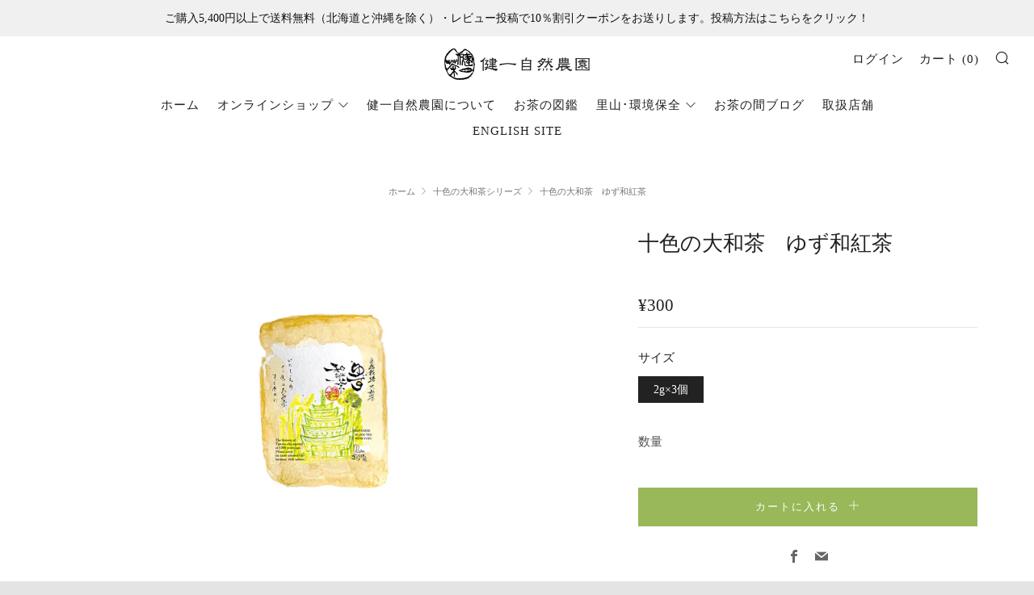

--- FILE ---
content_type: text/css
request_url: https://kencha.jp/cdn/shop/t/2/assets/product-reviews-override.css?v=181144214434650897881623063068
body_size: -890
content:
 h2.spr-header-title {
    font-size: 16px;
    margin: 0 0 12px;
    font-weight: bold;
    }

--- FILE ---
content_type: text/javascript
request_url: https://kencha.jp/cdn/shop/t/2/assets/ajax-cart.min.js?v=94163769400342259441589094973
body_size: 2009
content:
if((typeof ShopifyAPI)==='undefined'){ShopifyAPI={}}
function attributeToString(attribute){if((typeof attribute)!=='string'){attribute+='';if(attribute==='undefined'){attribute=''}}
return jQuery.trim(attribute)};ShopifyAPI.onCartUpdate=function(cart){};ShopifyAPI.updateCartNote=function(note,callback){var $body=$(document.body),params={type:'POST',url:'/cart/update.js',data:'note='+attributeToString(note),dataType:'json',beforeSend:function(){$body.trigger('beforeUpdateCartNote.ajaxCart',note)},success:function(cart){if((typeof callback)==='function'){callback(cart)}
else{ShopifyAPI.onCartUpdate(cart)}
$body.trigger('afterUpdateCartNote.ajaxCart',[note,cart])},error:function(XMLHttpRequest,textStatus){$body.trigger('errorUpdateCartNote.ajaxCart',[XMLHttpRequest,textStatus]);ShopifyAPI.onError(XMLHttpRequest,textStatus)},complete:function(jqxhr,text){$body.trigger('completeUpdateCartNote.ajaxCart',[this,jqxhr,text])}};jQuery.ajax(params)};ShopifyAPI.onError=function(XMLHttpRequest,textStatus){var data=eval('('+XMLHttpRequest.responseText+')');if(!!data.message){alert(data.message+'('+data.status+'): '+data.description)}};ShopifyAPI.addItemFromForm=function(form,callback,errorCallback){var $body=$(document.body),params={type:'POST',url:'/cart/add.js',data:jQuery(form).serialize(),dataType:'json',beforeSend:function(jqxhr,settings){$body.trigger('beforeAddItem.ajaxCart',form)},success:function(line_item){if((typeof callback)==='function'){callback(line_item,form)}
else{ShopifyAPI.onItemAdded(line_item,form)}
$body.trigger('afterAddItem.ajaxCart',[line_item,form])},error:function(XMLHttpRequest,textStatus){if((typeof errorCallback)==='function'){errorCallback(XMLHttpRequest,textStatus)}
else{ShopifyAPI.onError(XMLHttpRequest,textStatus)}
$body.trigger('errorAddItem.ajaxCart',[XMLHttpRequest,textStatus])},complete:function(jqxhr,text){$body.trigger('completeAddItem.ajaxCart',[this,jqxhr,text])}};jQuery.ajax(params)};ShopifyAPI.getCart=function(callback){$(document.body).trigger('beforeGetCart.ajaxCart');jQuery.getJSON('/cart.js',function(cart,textStatus){if((typeof callback)==='function'){callback(cart)}
else{ShopifyAPI.onCartUpdate(cart)}
$(document.body).trigger('afterGetCart.ajaxCart',cart)})};ShopifyAPI.changeItem=function(line,quantity,callback){var $body=$(document.body),params={type:'POST',url:'/cart/change.js',data:'quantity='+quantity+'&line='+line,dataType:'json',beforeSend:function(){$body.trigger('beforeChangeItem.ajaxCart',[line,quantity])},success:function(cart){if((typeof callback)==='function'){callback(cart)}
else{ShopifyAPI.onCartUpdate(cart)}
$body.trigger('afterChangeItem.ajaxCart',[line,quantity,cart])},error:function(XMLHttpRequest,textStatus){$body.trigger('errorChangeItem.ajaxCart',[XMLHttpRequest,textStatus]);ShopifyAPI.onError(XMLHttpRequest,textStatus)},complete:function(jqxhr,text){$body.trigger('completeChangeItem.ajaxCart',[this,jqxhr,text])}};jQuery.ajax(params)};var ajaxCart=(function(module,$){'use strict';var init,loadCart;var settings,isUpdating,$body;var $formContainer,$addToCart,$cartCountSelector,$cartCostSelector,$cartContainer,$drawerContainer,$emptySelector,$triggerSelector;var updateCountPrice,formOverride,itemAddedCallback,itemErrorCallback,cartUpdateCallback,buildCart,cartCallback,adjustCart,adjustCartCallback,createQtySelectors,qtySelectors,validateQty;init=function(options){settings={formSelector:'form[action^="/cart/add"]',cartContainer:'#CartContainer',addToCartSelector:'input[type="submit"]',cartCountSelector:null,cartCostSelector:null,triggerSelector:null,emptySelector:null,moneyFormat:'$',disableAjaxCart:!1,enableQtySelectors:!0};$.extend(settings,options);$formContainer=$(settings.formSelector);$cartContainer=$(settings.cartContainer);$addToCart=$formContainer.find(settings.addToCartSelector);$cartCountSelector=$(settings.cartCountSelector);$cartCostSelector=$(settings.cartCostSelector);$emptySelector=$(settings.emptySelector);$triggerSelector=$(settings.triggerSelector);$body=$(document.body);isUpdating=!1;if(settings.enableQtySelectors){qtySelectors()}
if(!settings.disableAjaxCart&&$addToCart.length){formOverride()}
adjustCart()};loadCart=function(){$body.addClass('drawer--is-loading');ShopifyAPI.getCart(cartUpdateCallback)};updateCountPrice=function(cart){if($cartCountSelector){$cartCountSelector.html(cart.item_count).removeClass('hidden-count');if(cart.item_count===0){$cartCountSelector.addClass('hidden-count')}}
if($cartCostSelector){$cartCostSelector.html(Shopify.formatMoney(cart.total_price,settings.moneyFormat))}};formOverride=function(){$formContainer.on('submit',function(evt){evt.preventDefault();$addToCart.removeClass('is-added').addClass('is-adding');$('.qty-error').remove();ShopifyAPI.addItemFromForm(evt.target,itemAddedCallback,itemErrorCallback)})};itemAddedCallback=function(product){$addToCart.removeClass('is-adding').addClass('is-added');ShopifyAPI.getCart(cartUpdateCallback)};itemErrorCallback=function(XMLHttpRequest,textStatus){var data=eval('('+XMLHttpRequest.responseText+')');$addToCart.removeClass('is-adding is-added');if(!!data.message){if(data.status==422){$formContainer.after('<div class="errors qty-error">'+data.description+'</div>')}}};cartUpdateCallback=function(cart){updateCountPrice(cart);buildCart(cart)};buildCart=function(cart){$cartContainer.empty();if(cart.item_count===0){$(settings.emptySelector).show();$(settings.triggerSelector).removeClass('js-cart-full');cartCallback(cart);return}else{$(settings.emptySelector).hide();$(settings.triggerSelector).addClass('js-cart-full')}
var items=[],item={},data={},source=$("#CartTemplate").html(),template=Handlebars.compile(source);$.each(cart.items,function(index,cartItem){if(cartItem.image!=null){var prodImg=cartItem.image.replace(/(\.[^.]*)$/,"_240x240_crop_center$1").replace('http:','')}else{var prodImg="//cdn.shopify.com/s/assets/admin/no-image-medium-cc9732cb976dd349a0df1d39816fbcc7.gif"}
item={key:cartItem.key,line:index+1,url:cartItem.url,img:prodImg,name:cartItem.product_title,variation:cartItem.variant_title,properties:cartItem.properties,itemAdd:cartItem.quantity+1,itemMinus:cartItem.quantity-1,itemQty:cartItem.quantity,price:Shopify.formatMoney(cartItem.price,settings.moneyFormat),originalPrice:Shopify.formatMoney(cartItem.original_price,settings.moneyFormat),vendor:cartItem.vendor,linePrice:Shopify.formatMoney(cartItem.final_line_price,settings.moneyFormat),originalLinePrice:Shopify.formatMoney(cartItem.original_line_price,settings.moneyFormat),lineDiscount:cartItem.line_level_discount_allocations.length,lineDiscounts:cartItem.line_level_discount_allocations.map(function(obj){return Object.keys(obj).reduce(function(acc,key){if(key==="amount"){acc[key]=Shopify.formatMoney(obj[key],settings.moneyFormat)}else{acc[key]=obj[key]}
return acc},{})}),lineDiscountedPrice:Shopify.formatMoney(cartItem.final_line_price,settings.moneyFormat),discounts:cartItem.discounts,discountPrice:Shopify.formatMoney(cartItem.original_price-cartItem.discounted_price,settings.moneyFormat),discountsApplied:cartItem.line_price===cartItem.original_line_price?!1:!0,discountedPrice:Shopify.formatMoney(cartItem.discounted_price,settings.moneyFormat)};items.push(item)});data={items:items,note:cart.note,totalPrice:Shopify.formatMoney(cart.total_price,settings.moneyFormat),cartDiscount:cart.cart_level_discount_applications.length,cartDiscounts:cart.cart_level_discount_applications.map(function(obj){return Object.keys(obj).reduce(function(acc,key){if(key==="total_allocated_amount"){acc[key]=Shopify.formatMoney(obj[key],settings.moneyFormat)}else{acc[key]=obj[key]}
return acc},{})}),totalCartDiscount:cart.total_discount===0?0:" [savings]お得".replace('[savings]',Shopify.formatMoney(cart.total_discount,settings.moneyFormat)),totalCartDiscountApplied:cart.total_discount===0?!1:!0}
$cartContainer.append(template(data));cartCallback(cart)};cartCallback=function(cart){$body.removeClass('drawer--is-loading');$body.trigger('afterCartLoad.ajaxCart',cart);if(window.Shopify&&Shopify.StorefrontExpressButtons){Shopify.StorefrontExpressButtons.initialize()}};adjustCart=function(){$body.on('click','.ajaxcart__qty-adjust',function(){if(isUpdating){return}
var $el=$(this),line=$el.data('line'),$qtySelector=$el.siblings('.ajaxcart__qty-num'),qty=parseInt($qtySelector.val().replace(/\D/g,''));var qty=validateQty(qty);if($el.hasClass('ajaxcart__qty--plus')){qty+=1}else{qty-=1;if(qty<=0)qty=0}
if(line){updateQuantity(line,qty)}else{$qtySelector.val(qty)}});$body.on('change','.ajaxcart__qty-num',function(){if(isUpdating){return}
var $el=$(this),line=$el.data('line'),qty=parseInt($el.val().replace(/\D/g,''));var qty=validateQty(qty);if(line){updateQuantity(line,qty)}});$body.on('submit','form.ajaxcart',function(evt){if(isUpdating){evt.preventDefault()}});$body.on('focus','.ajaxcart__qty-adjust',function(){var $el=$(this);setTimeout(function(){$el.select()},50)});function updateQuantity(line,qty){isUpdating=!0;var $row=$('.ajaxcart__row[data-line="'+line+'"]').addClass('is-loading');if(qty===0){$row.parent().addClass('is-removed')}
setTimeout(function(){ShopifyAPI.changeItem(line,qty,adjustCartCallback)},250)}
$body.on('change','textarea[name="note"]',function(){var newNote=$(this).val();ShopifyAPI.updateCartNote(newNote,function(cart){})})};adjustCartCallback=function(cart){updateCountPrice(cart);setTimeout(function(){isUpdating=!1;ShopifyAPI.getCart(buildCart)},150)};createQtySelectors=function(){if($('input[type="number"]',$cartContainer).length){$('input[type="number"]',$cartContainer).each(function(){var $el=$(this),currentQty=$el.val();var itemAdd=currentQty+1,itemMinus=currentQty-1,itemQty=currentQty;var source=$("#AjaxQty").html(),template=Handlebars.compile(source),data={key:$el.data('id'),itemQty:itemQty,itemAdd:itemAdd,itemMinus:itemMinus};$el.after(template(data)).remove()})}};qtySelectors=function(){var numInputs=$('input[type="number"]');if(numInputs.length){numInputs.each(function(){var $el=$(this),currentQty=$el.val(),inputName=$el.attr('name'),inputId=$el.attr('id');var itemAdd=currentQty+1,itemMinus=currentQty-1,itemQty=currentQty;var source=$("#JsQty").html(),template=Handlebars.compile(source),data={key:$el.data('id'),itemQty:itemQty,itemAdd:itemAdd,itemMinus:itemMinus,inputName:inputName,inputId:inputId};$el.after(template(data)).remove()});$('.js-qty__adjust').on('click',function(){var $el=$(this),id=$el.data('id'),$qtySelector=$el.siblings('.js-qty__num'),qty=parseInt($qtySelector.val().replace(/\D/g,''));var qty=validateQty(qty);if($el.hasClass('js-qty__adjust--plus')){qty+=1}else{qty-=1;if(qty<=1)qty=1}
$qtySelector.val(qty)})}};validateQty=function(qty){if((parseFloat(qty)==parseInt(qty))&&!isNaN(qty)){}else{qty=1}
return qty};module={init:init,load:loadCart};return module}(ajaxCart||{},jQuery))